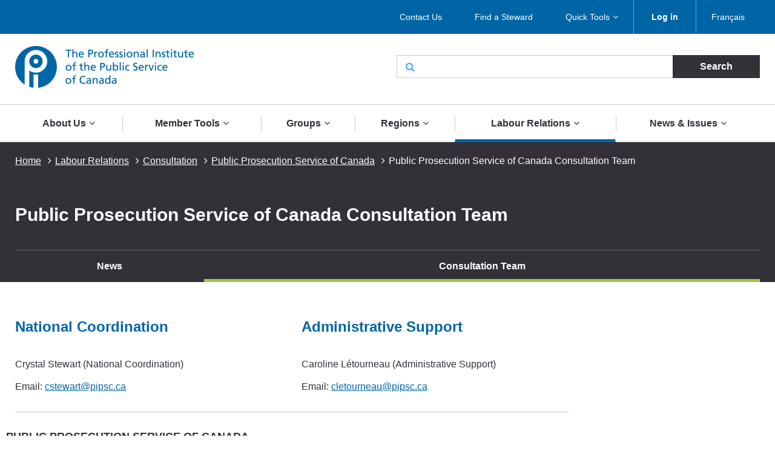

--- FILE ---
content_type: text/html; charset=UTF-8
request_url: https://pipsc.ca/labour-relations/consultation/ppsc/executive
body_size: 10513
content:
 <!DOCTYPE html>
<html lang="en" dir="ltr" prefix="content: http://purl.org/rss/1.0/modules/content/  dc: http://purl.org/dc/terms/  foaf: http://xmlns.com/foaf/0.1/  og: http://ogp.me/ns#  rdfs: http://www.w3.org/2000/01/rdf-schema#  schema: http://schema.org/  sioc: http://rdfs.org/sioc/ns#  sioct: http://rdfs.org/sioc/types#  skos: http://www.w3.org/2004/02/skos/core#  xsd: http://www.w3.org/2001/XMLSchema# ">
  <meta charset="utf-8" />
<script>(function(i,s,o,g,r,a,m){i["GoogleAnalyticsObject"]=r;i[r]=i[r]||function(){(i[r].q=i[r].q||[]).push(arguments)},i[r].l=1*new Date();a=s.createElement(o),m=s.getElementsByTagName(o)[0];a.async=1;a.src=g;m.parentNode.insertBefore(a,m)})(window,document,"script","/sites/default/files/google_analytics/analytics.js?t5d6oc","ga");ga("create", "UA-19576515-5", {"cookieDomain":"auto"});ga("send", "pageview");</script>
<meta property="og:site_name" content="The Professional Institute of the Public Service of Canada" />
<meta property="og:type" content="article" />
<meta property="og:url" content="https://pipsc.ca/labour-relations/consultation/ppsc/executive" />
<meta property="og:title" content="Public Prosecution Service of Canada Consultation Team" />
<meta property="og:image" content="http://www.pipsc.ca/sites/default/files/Icons/pipsc.jpg" />
<meta property="og:image:type" content="image/jpeg" />
<meta name="MobileOptimized" content="width" />
<meta name="HandheldFriendly" content="true" />
<meta name="viewport" content="width=device-width, initial-scale=1.0" />
<link rel="shortcut icon" href="/themes/roots/favicon.ico" type="image/vnd.microsoft.icon" />
<link rel="alternate" hreflang="en" href="https://pipsc.ca/labour-relations/consultation/ppsc/executive" />
<link rel="alternate" hreflang="fr" href="https://pipsc.ca/fr/relations-de-travail/consultation/sppc/executif" />
<link rel="canonical" href="https://pipsc.ca/labour-relations/consultation/ppsc/executive" />
<link rel="shortlink" href="https://pipsc.ca/node/1900" />
<link rel="revision" href="https://pipsc.ca/labour-relations/consultation/ppsc/executive" />

    <meta http-equiv="X-UA-Compatible" content="IE=edge">
    <title>Public Prosecution Service of Canada Consultation Team | The Professional Institute of the Public Service of Canada</title>
	
	<script src="//assets.adobedtm.com/175f7caa2b90/95384e614560/launch-936e0dc413ee.min.js" async></script>

    <link rel="apple-touch-icon" sizes="57x57" href="/themes/roots/assets/icons/apple-icon-57x57.png">
    <link rel="apple-touch-icon" sizes="60x60" href="/themes/roots/assets/icons/apple-icon-60x60.png">
    <link rel="apple-touch-icon" sizes="72x72" href="/themes/roots/assets/icons/apple-icon-72x72.png">
    <link rel="apple-touch-icon" sizes="76x76" href="/themes/roots/assets/icons/apple-icon-76x76.png">
    <link rel="apple-touch-icon" sizes="114x114" href="/themes/roots/assets/icons/apple-icon-114x114.png">
    <link rel="apple-touch-icon" sizes="120x120" href="/themes/roots/assets/icons/apple-icon-120x120.png">
    <link rel="apple-touch-icon" sizes="144x144" href="/themes/roots/assets/icons/apple-icon-144x144.png">
    <link rel="apple-touch-icon" sizes="152x152" href="/themes/roots/assets/icons/apple-icon-152x152.png">
    <link rel="apple-touch-icon" sizes="180x180" href="/themes/roots/assets/icons/apple-icon-180x180.png">
    <link rel="icon" type="image/png" href="/themes/roots/assets/icons/favicon-32x32.png" sizes="32x32">
    <link rel="icon" type="image/png" href="/themes/roots/assets/icons/android-icon-192x192.png" sizes="192x192">
    <link rel="icon" type="image/png" href="/themes/roots/assets/icons/favicon-96x96.png" sizes="96x96">
    <link rel="icon" type="image/png" href="/themes/roots/assets/icons/favicon-16x16.png" sizes="16x16">
    <link rel="manifest" href="/themes/roots/assets/icons/manifest.json">

    <link rel="stylesheet" media="all" href="/sites/default/files/css/css_cK3Vii5Cm6QPVfJ_QKjWBasbbsjydvDli2_bZNa8hYM.css" />
<link rel="stylesheet" media="all" href="/webform/css/feedback_in_this_webpage_?t5d6oc" />
<link rel="stylesheet" media="all" href="/sites/default/files/css/css_7bsBkQNOorxP6Nj9z7JC6gyQYA2NXn0SyOmeXb4sN7c.css" />

    
<!--[if lte IE 8]>
<script src="/sites/default/files/js/js_VtafjXmRvoUgAzqzYTA3Wrjkx9wcWhjP0G4ZnnqRamA.js"></script>
<![endif]-->
<script src="/core/assets/vendor/modernizr/modernizr.min.js?v=3.3.1"></script>

  </head>
        <body   class="page-labour-relations-consultation-ppsc-executive section-labour-relations with-subnav no-sidebar">
    
    <a class="skip-link" href="#main-content">Skip to main content</a>
      <div class="dialog-off-canvas-main-canvas" data-off-canvas-main-canvas>
    <header class="header">
  <div class="desktop">
    <nav class="nav nav_utility bar">
        <div>
            
  <p class="visually-hidden">Utility Menu</p>
  

        

<div class="centered-content">
  <ul class="menu menu_utility">
                                                        <li >

                              <a href="/about/contact-us" >Contact Us</a>
              

                          </li>
                                  <li >

                              <a href="/labour-relations/stewards/stewards-list" >Find a Steward</a>
              

                          </li>
                                  <li  class='has-submenu' >

                              <a href="/member-tools/application"  class='drawer-toggle' >Quick Tools</a>
              

                              <ul class="submenu drawer" aria-expanded='false'>
                                                                    <li >

                              <a href="/member-tools/change-of-address">
                                                          <i class="fa fa-credit-card" aria-hidden='true'></i>
                                    <span data-attach-icon="angle-right">Update your Address</span>
                </a>
              

                          </li>
                                  <li >

                              <a href="https://mail.google.com/">
                                                          <i class="fa fa-envelope-o" aria-hidden='true'></i>
                                    <span data-attach-icon="angle-right">Access your PIPSC Email</span>
                </a>
              

                          </li>
                                  <li >

                              <a href="/news-issues/calendar-activities">
                                                          <i class="fa fa-calendar-check-o" aria-hidden='true'></i>
                                    <span data-attach-icon="angle-right">Calendar of Activities</span>
                </a>
              

                          </li>
                                  <li >

                              <a href="/member-tools/application">
                                                          <i class="fa fa-file-text-o" aria-hidden='true'></i>
                                    <span data-attach-icon="angle-right">Membership Application Form</span>
                </a>
              

                          </li>
                                  <li >

                              <a href="https://pipsc.ca/member-tools/meetings-travel-expense/expense">
                                    <span data-attach-icon="angle-right">Submit expenses</span>
                </a>
              

                          </li>
                        
                </ul>
                          </li>
                        
      
          <li><a href="/member-login"><strong>Log in</strong></a></li>
        <li><div>
  
    
      <ul class="links"><li><a href="/fr/relations-de-travail/consultation/sppc/executif" class="language-link" hreflang="fr" data-drupal-link-system-path="node/1900">Français</a></li></ul>
  </div>
</li>
  </ul>
</div>

  </div>


    </nav>
    <div class="header_main centered-content">
      <div class="row">
        <div class="col_md-6">
                                <a href="/">
                    <img src="/themes/roots/assets/images/pipsc-logo-en.png" alt="The Professional Institute of the Public Service of Canada"></a>
                  </div>
        <div class="col_md-6">
                                          <form class="form_search form_inline-submit" action="/search">
            <div class="form-group">
              <i class="fa fa-search" aria-hidden="true"></i>
              <label class="form-label webaim-hidden" for="search">Search</label>
              <input type="text" class="form-input" id="search" name="keywords">
              <input type="submit" value="Search" class="btn btn_neutral">
            </div>
          </form>
        </div>
      </div>
    </div>
    <nav class="nav nav_main">
        <div>
            
  <p class="visually-hidden">Main navigation</p>
  

        
<div class="centered-content nav_main-wrapper">
                <ul class="menu menu_main nav-menu">
    
                            <li class="has-submenu nav-item">
                <a href="/about">About Us</a>
        <div class="submenu sub-nav">
          <div class="centered-content">
            <div class="row">
              <div class="col_md-3">
                <ul class="sub-nav-group">
                                                  <li>
                    <a href="/about">Who We Are</a>
                  </li>
                                                                      <li>
                    <a href="/about/what-pipsc-does-for-you">What PIPSC Does For You</a>
                  </li>
                                                                      <li>
                    <a href="/about/contact-us">Contact Us</a>
                  </li>
                                                                      <li>
                    <a href="/about/governance">Governance of the Institute</a>
                  </li>
                                                        </ul>
                    </div>
                    <div class="col_md-3">
                    <ul class="sub-nav-group">
                                                    <li>
                    <a href="/about/office-of-the-president">Office of the President</a>
                  </li>
                                                                      <li>
                    <a href="/about/our-purpose-mandate-values-and-strategy">Our Purpose, Mandate, Values and Strategy</a>
                  </li>
                                                                      <li>
                    <a href="/about/legacy-foundation">Legacy Foundation</a>
                  </li>
                                                                      <li>
                    <a href="https://pipsc.ca/about/legacy-foundation/scholarships">Scholarship Program</a>
                  </li>
                                                        </ul>
                    </div>
                    <div class="col_md-3">
                    <ul class="sub-nav-group">
                                                    <li>
                    <a href="/employment-opportunities">Employment Opportunities</a>
                  </li>
                                                                      <li>
                    <a href="/about/awards">Institute Awards</a>
                  </li>
                                                                      <li>
                    <a href="/about/unionize">Unionize with PIPSC</a>
                  </li>
                                                                      <li>
                    <a href="/news-issues/pipsc-members-are-here-you">PIPSC members are here for you</a>
                  </li>
                                                                    </ul>
              </div>
                              <div class="col_md-3">
                  <p class="text-align-center"><img alt="" src="https://pipsc.ca/sites/default/files/governance/1pixel.png" /><br />
<a href="/about/office-of-the-president"> </a></p>

                </div>
                          </div>
          </div>
        </div>
      
            </li>
                            <li class="has-submenu nav-item">
                <a href="/member-tools">Member Tools</a>
        <div class="submenu sub-nav">
          <div class="centered-content">
            <div class="row">
              <div class="col_md-3">
                <ul class="sub-nav-group">
                                                  <li>
                    <a href="/member-tools/welcome-to-professional-institute-public-service-canada-pipsc">New Member Guide</a>
                  </li>
                                                                      <li>
                    <a href="https://www.pipsc.ca/member-tools/application">How to Become a Member</a>
                  </li>
                                                                      <li>
                    <a href="/member-tools/find-your-membership-number">Find your Membership Number</a>
                  </li>
                                                                      <li>
                    <a href="https://www.pipsc.ca/member-tools/change-of-address">Change of Address</a>
                  </li>
                                                                      <li>
                    <a href="/member-tools/are-you-retiring-near-future">Are you Retiring in the Near Future?</a>
                  </li>
                                                                      <li>
                    <a href="/member-tools/member-benefits">ServicePlus - Member Benefits</a>
                  </li>
                                                                      <li>
                    <a href="/member-tools/email">Create a PIPSC E-mail Address</a>
                  </li>
                                                                      <li>
                    <a href="https://mail.google.com/">Access your PIPSC Email</a>
                  </li>
                                                        </ul>
                    </div>
                    <div class="col_md-3">
                    <ul class="sub-nav-group">
                                                    <li>
                    <a href="/news-issues/calendar-activities">Calendar of Activities</a>
                  </li>
                                                                      <li>
                    <a href="http://www.pipsc.ca/labour-relations/stewards/stewards-list">Find a Steward</a>
                  </li>
                                                                      <li>
                    <a href="/member-tools/forms">Forms</a>
                  </li>
                                                                      <li>
                    <a href="http://www.pipsc.ca/labour-relations/stewards/steward-resources/grievance-process">Grievance Forms</a>
                  </li>
                                                                      <li>
                    <a href="/member-tools/education">Education</a>
                  </li>
                                                                      <li>
                    <a href="http://www.pipsc.ca/about/governance/elections-information">Elections Information</a>
                  </li>
                                                                      <li>
                    <a href="https://pipsc.ca/member-tools/better-together-toolkit">Better Together Toolkit</a>
                  </li>
                                                                      <li>
                    <a href="/member-tools/logos-and-visual-identity-guide">Logos and Visual Identity Guide</a>
                  </li>
                                                        </ul>
                    </div>
                    <div class="col_md-3">
                    <ul class="sub-nav-group">
                                                    <li>
                    <a href="http://www.pipsc.ca/labour-relations/stewards/pocket-guides">Pocket Guides</a>
                  </li>
                                                                      <li>
                    <a href="/member-tools/downloadable-calendar">2026-2027 Calendar</a>
                  </li>
                                                                      <li>
                    <a href="https://www.pipsc.ca/labour-relations/stewards/pocket-guides/mental-health-resource-guide#part5">Mental Health Resources</a>
                  </li>
                                                                      <li>
                    <a href="/about/governance/committees/itsp/itsp-corner">ITSP Corner</a>
                  </li>
                                                                      <li>
                    <a href="/member-tools/meetings-travel-expense">Meetings, Travel and Expense</a>
                  </li>
                                                                      <li>
                    <a href="/member-tools/e-store-closure">PIPSC eStore</a>
                  </li>
                                                                      <li>
                    <a href="/member-tools/text-from-pipsc">Did PIPSC text you?</a>
                  </li>
                                                                    </ul>
              </div>
                              <div class="col_md-3">
                  <p>The Institute is at your service and ready to help you at anytime. If you require guidance or assistance, please <a href="/about/contact-us">contact your nearest PIPSC office</a>.</p>

<p>If you have any questions regarding your membership, please contact <a href="mailto:membership@pipsc.ca">Membership and Administration</a></p>

                </div>
                          </div>
          </div>
        </div>
      
            </li>
                            <li class="has-submenu nav-item">
                <a href="/groups">Groups</a>
        <div class="submenu sub-nav">
          <div class="centered-content">
            <div class="row">
              <div class="col_md-3">
                <ul class="sub-nav-group">
                                                  <li>
                    <a href="/groups/afs">AFS Group </a>
                  </li>
                                                                      <li>
                    <a href="/groups/cp">CP Group</a>
                  </li>
                                                                      <li>
                    <a href="/groups/bcfnha">BCFNHA Group</a>
                  </li>
                                                                      <li>
                    <a href="/groups/ccc">CCC Group</a>
                  </li>
                                                                      <li>
                    <a href="/groups/cfia-in">CFIA-IN Group</a>
                  </li>
                                                                      <li>
                    <a href="/groups/cfia-sa">CFIA-S&amp;A Group</a>
                  </li>
                                                                      <li>
                    <a href="/groups/cfia-vm">CFIA-VM Group</a>
                  </li>
                                                                      <li>
                    <a href="/groups/cmh">CMH Group</a>
                  </li>
                                                                      <li>
                    <a href="/groups/cmn">CMN Group</a>
                  </li>
                                                                      <li>
                    <a href="/groups/crpeg">CRPEG Group</a>
                  </li>
                                                                      <li>
                    <a href="/groups/tourism">CTC Group</a>
                  </li>
                                                                      <li>
                    <a href="/groups/hoc">HoC Group</a>
                  </li>
                                                        </ul>
                    </div>
                    <div class="col_md-3">
                    <ul class="sub-nav-group">
                                                    <li>
                    <a href="/groups/cs">IT Group</a>
                  </li>
                                                                      <li>
                    <a href="/groups/nav">NAV CANADA Group</a>
                  </li>
                                                                      <li>
                    <a href="/groups/neb">NEB Group</a>
                  </li>
                                                                      <li>
                    <a href="/groups/nfb-pg">NFB Group</a>
                  </li>
                                                                      <li>
                    <a href="/groups/ngc">NGC Group</a>
                  </li>
                                                                      <li>
                    <a href="/groups/nr">NR Group</a>
                  </li>
                                                                      <li>
                    <a href="/groups/nrc-ro-rco">NRC-RO/RCO Group</a>
                  </li>
                                                                      <li>
                    <a href="/groups/nrc-is">NRC-IS Group</a>
                  </li>
                                                                      <li>
                    <a href="/groups/nrc-ls">NRC-LS Group</a>
                  </li>
                                                                      <li>
                    <a href="/groups/nrc-tr">NRC-TR Group</a>
                  </li>
                                                                      <li>
                    <a href="/groups/nureg">NUREG Group</a>
                  </li>
                                                                      <li>
                    <a href="/groups/osfi">OSFI Group</a>
                  </li>
                                                        </ul>
                    </div>
                    <div class="col_md-3">
                    <ul class="sub-nav-group">
                                                    <li>
                    <a href="/groups/re">RE Group</a>
                  </li>
                                                                      <li>
                    <a href="/groups/senate">SEN Group</a>
                  </li>
                                                                      <li>
                    <a href="/groups/sh">SH Group</a>
                  </li>
                                                                      <li>
                    <a href="/groups/sp">SP Group</a>
                  </li>
                                                                      <li>
                    <a href="/groups/uottawa">UOITP Group</a>
                  </li>
                                                                      <li>
                    <a href="/groups/wpeg">WPEG Group</a>
                  </li>
                                                                      <li>
                    <a href="/groups/wteg">WTEG Group</a>
                  </li>
                                                                      <li>
                    <a href="/groups/yhc">YHC Group</a>
                  </li>
                                                                      <li>
                    <a href="/groups/new-brunswick-groups">New Brunswick Groups</a>
                  </li>
                                                                      <li>
                    <a href="/groups/ontario-provincial-groups">Ontario Groups</a>
                  </li>
                                                                      <li>
                    <a href="/groups/manitoba-provincial-groups">Manitoba Groups</a>
                  </li>
                                                                    </ul>
              </div>
                              <div class="col_md-3">
                  <p>New Brunswick, Manitoba and Ontario Groups can be found under the provincial links</p>

<p>Institute Sub-Groups are listed under their respective Group page.</p>

<p><a href="/groups/rmg">Retired Members Guild</a></p>

<p><a href="/groups/rcmp">RCMP Civilian Members</a></p>

                </div>
                          </div>
          </div>
        </div>
      
            </li>
                            <li class="has-submenu nav-item">
                <a href="/regions">Regions</a>
        <div class="submenu sub-nav">
          <div class="centered-content">
            <div class="row">
              <div class="col_md-3">
                <ul class="sub-nav-group">
                                                  <li>
                    <a href="/regions/atlantic">Atlantic Region</a>
                  </li>
                                                                      <li>
                    <a href="/regions/bc-yukon">BC-Yukon Region</a>
                  </li>
                                                                      <li>
                    <a href="/regions/ncr">National Capital Region</a>
                  </li>
                                                        </ul>
                    </div>
                    <div class="col_md-3">
                    <ul class="sub-nav-group">
                                                    <li>
                    <a href="/regions/ontario">Ontario and Nunavut Region</a>
                  </li>
                                                                      <li>
                    <a href="/regions/prairie">Prairie/Northwest Territories Region</a>
                  </li>
                                                                      <li>
                    <a href="/regions/quebec"> Quebec Region</a>
                  </li>
                                                        </ul>
                    </div>
                    <div class="col_md-3">
                    <ul class="sub-nav-group">
                                                    <li>
                    <a href="/regions/offices">Regional Offices</a>
                  </li>
                                                                    </ul>
              </div>
                              <div class="col_md-3">
                  <p>Institute Branches are listed under their respective Region page.</p>

                </div>
                          </div>
          </div>
        </div>
      
            </li>
                            <li class="has-submenu nav-item active">
                <a href="/labour-relations">Labour Relations</a>
        <div class="submenu sub-nav">
          <div class="centered-content">
            <div class="row">
              <div class="col_md-3">
                <ul class="sub-nav-group">
                                                  <li>
                    <a href="/labour-relations/collective-bargaining">Ready to fight</a>
                  </li>
                                                                      <li>
                    <a href="/labour-relations/pension-benefits">Pensions and Benefits</a>
                  </li>
                                                                      <li>
                    <a href="/bargaining-all-guides-integrating-gender-inclusive-language-in-collective-agreements">Bargaining for All: Guides for Integrating Gender-Inclusive Language in Collective Agreements</a>
                  </li>
                                                        </ul>
                    </div>
                    <div class="col_md-3">
                    <ul class="sub-nav-group">
                                                    <li>
                    <a href="/labour-relations/care-leave">Care Leave</a>
                  </li>
                                                                      <li>
                    <a href="/labour-relations/stewards">Stewards</a>
                  </li>
                                                                      <li class="active">
                    <a href="/labour-relations/consultation">Consultation</a>
                  </li>
                                                        </ul>
                    </div>
                    <div class="col_md-3">
                    <ul class="sub-nav-group">
                                                    <li>
                    <a href="/labour-relations/classification">Classification</a>
                  </li>
                                                                      <li>
                    <a href="/news-issues/pay-equity">Pay Equity</a>
                  </li>
                                                                    </ul>
              </div>
                              <div class="col_md-3">
                  <p>Your Collective Agreement can be found on your <a href="/groups">Group page</a></p>

                </div>
                          </div>
          </div>
        </div>
      
            </li>
                            <li class="has-submenu nav-item">
                <a href="/news-issues">News &amp; Issues</a>
        <div class="submenu sub-nav">
          <div class="centered-content">
            <div class="row">
              <div class="col_md-3">
                <ul class="sub-nav-group">
                                                  <li>
                    <a href="/news-issues/calendar-activities">Calendar of Activities</a>
                  </li>
                                                                      <li>
                    <a href="/news-issues/press-releases">Press Releases</a>
                  </li>
                                                                      <li>
                    <a href="/news-issues/announcements">Announcements</a>
                  </li>
                                                                      <li>
                    <a href="/news-issues/outsourcing">Outsourcing</a>
                  </li>
                                                        </ul>
                    </div>
                    <div class="col_md-3">
                    <ul class="sub-nav-group">
                                                    <li>
                    <a href="/news-issues/tax-fairness">Tax Fairness</a>
                  </li>
                                                                      <li>
                    <a href="/news-issues/phoenix-pay-system">Phoenix Pay System</a>
                  </li>
                                                                      <li>
                    <a href="/news-issues/defending-public-science">Defending Public Science</a>
                  </li>
                                                                      <li>
                    <a href="/news-issues/understanding-work-force-adjustment">Understanding work force adjustment</a>
                  </li>
                                                        </ul>
                    </div>
                    <div class="col_md-3">
                    <ul class="sub-nav-group">
                                                    <li>
                    <a href="/news-issues/human-rights-and-diversity">Human Rights and Diversity</a>
                  </li>
                                                                      <li>
                    <a href="/news-issues/return-to-workplace">Return to workplaces</a>
                  </li>
                                                                      <li>
                    <a href="/northern-nurses">Standing up for Northern Nurses</a>
                  </li>
                                                                      <li>
                    <a href="/news-issues/artificial-intelligence">Artificial Intelligence</a>
                  </li>
                                                                    </ul>
              </div>
                              <div class="col_md-3">
                  <p class="text-align-center"><a href="https://pipsc.ca/news-issues/phoenix-pay-system">Phoenix Pay System</a></p>

                </div>
                          </div>
          </div>
        </div>
      
            </li>
    
    </ul>
  
</div>


  </div>


    </nav>
  </div>

  <div class="header_mobile mobile">
    <div class="header_mobile-bar">
                    <a href="/" class="brand">
            <img src="/themes/roots/assets/images/pipsc-logo-alt.png" alt="The Professional Institute of the Public Service of Canada"></a>
            <nav class="nav_mobile">
        <ul class="menu menu_mobile">

          <li><div>
  
    
      <ul class="links"><li><a href="/fr/relations-de-travail/consultation/sppc/executif" class="language-link" hreflang="fr" data-drupal-link-system-path="node/1900">Français</a></li></ul>
  </div>
</li>
          <li><button class="btn btn_mobile-toggle drawer-toggle"><i class="fa fa-bars" aria-hidden="true"></i> Menu</button></li>
        </ul>
      </nav>
    </div>

    <div class="mobile-menu drawer">
                <div class="text-centered">
                      <a href="/member-login"><strong>Log in</strong></a>
                     </div>
             
      <form class="form_search form_inline-submit" action="/search">
        <div class="form-group">
          <label class="form-label webaim-hidden" for="search-mobile">Search</label>
          <input type="text" class="form-input" id="search-mobile" name="keywords">
          <input type="submit" value="Search" class="btn btn_neutral">
        </div>
      </form>
      <nav class="nav nav_mobile-utility">
          <div>
            
  <p class="visually-hidden">Utility Menu</p>
  

        
        <ul class="menu menu_mobile-utility">
                <li>
              <a href="/about/contact-us" title="" id="" name="" rel="" style="" target="" accesskey="" data-drupal-link-system-path="node/20">Contact Us</a>
              </li>
                <li>
              <a href="/labour-relations/stewards/stewards-list" title="" id="" name="" rel="" style="" target="" accesskey="" data-drupal-link-system-path="node/66">Find a Steward</a>
              </li>
                <li>
              <a href="/member-tools/application" title="" id="" name="" rel="" style="" target="" accesskey="" data-drupal-link-system-path="node/4">Quick Tools</a>
              </li>
        </ul>
  


  </div>


      </nav>
      <nav class="nav nav_mobile-main">
          <div>
            
  <p class="visually-hidden">Main navigation</p>
  

        
              <ul class="menu menu_mobile-main">
    
                            <li class="has-submenu">
                <div class="menu-controls">
          <a href="/about" title="" id="" name="" rel="" style="" target="" accesskey="" data-drupal-link-system-path="node/78">About Us</a>
          <button class="btn btn_toggle drawer-toggle">
            <i class="fa fa-angle-down" aria-hidden="true" title="Expand About Us"></i>
            <span class="webaim-hidden">Expand About Us</span>
            <i class="fa fa-angle-up" aria-hidden="true" title="Collapse About Us"></i>
            <span class="webaim-hidden">Collapse About Us</span>
          </button>
        </div>
        <div class="submenu drawer">
          <ul>
                                      <li>
                <a href="/about">Who We Are</a>
              </li>
                          <li>
                <a href="/about/what-pipsc-does-for-you">What PIPSC Does For You</a>
              </li>
                          <li>
                <a href="/about/contact-us">Contact Us</a>
              </li>
                          <li>
                <a href="/about/governance">Governance of the Institute</a>
              </li>
                          <li>
                <a href="/about/office-of-the-president">Office of the President</a>
              </li>
                          <li>
                <a href="/about/our-purpose-mandate-values-and-strategy">Our Purpose, Mandate, Values and Strategy</a>
              </li>
                          <li>
                <a href="/about/legacy-foundation">Legacy Foundation</a>
              </li>
                          <li>
                <a href="https://pipsc.ca/about/legacy-foundation/scholarships">Scholarship Program</a>
              </li>
                          <li>
                <a href="/employment-opportunities">Employment Opportunities</a>
              </li>
                          <li>
                <a href="/about/awards">Institute Awards</a>
              </li>
                          <li>
                <a href="/about/unionize">Unionize with PIPSC</a>
              </li>
                          <li>
                <a href="/news-issues/pipsc-members-are-here-you">PIPSC members are here for you</a>
              </li>
                      </ul>
                  </div>
      
            </li>
                            <li class="has-submenu">
                <div class="menu-controls">
          <a href="/member-tools" title="" id="" name="" rel="" style="" target="" accesskey="" data-drupal-link-system-path="node/100">Member Tools</a>
          <button class="btn btn_toggle drawer-toggle">
            <i class="fa fa-angle-down" aria-hidden="true" title="Expand About Us"></i>
            <span class="webaim-hidden">Expand About Us</span>
            <i class="fa fa-angle-up" aria-hidden="true" title="Collapse About Us"></i>
            <span class="webaim-hidden">Collapse About Us</span>
          </button>
        </div>
        <div class="submenu drawer">
          <ul>
                                      <li>
                <a href="/member-tools/welcome-to-professional-institute-public-service-canada-pipsc">New Member Guide</a>
              </li>
                          <li>
                <a href="https://www.pipsc.ca/member-tools/application">How to Become a Member</a>
              </li>
                          <li>
                <a href="/member-tools/find-your-membership-number">Find your Membership Number</a>
              </li>
                          <li>
                <a href="https://www.pipsc.ca/member-tools/change-of-address">Change of Address</a>
              </li>
                          <li>
                <a href="/member-tools/are-you-retiring-near-future">Are you Retiring in the Near Future?</a>
              </li>
                          <li>
                <a href="/member-tools/member-benefits">ServicePlus - Member Benefits</a>
              </li>
                          <li>
                <a href="/member-tools/email">Create a PIPSC E-mail Address</a>
              </li>
                          <li>
                <a href="https://mail.google.com/">Access your PIPSC Email</a>
              </li>
                          <li>
                <a href="/news-issues/calendar-activities">Calendar of Activities</a>
              </li>
                          <li>
                <a href="http://www.pipsc.ca/labour-relations/stewards/stewards-list">Find a Steward</a>
              </li>
                          <li>
                <a href="/member-tools/forms">Forms</a>
              </li>
                          <li>
                <a href="http://www.pipsc.ca/labour-relations/stewards/steward-resources/grievance-process">Grievance Forms</a>
              </li>
                          <li>
                <a href="/member-tools/education">Education</a>
              </li>
                          <li>
                <a href="http://www.pipsc.ca/about/governance/elections-information">Elections Information</a>
              </li>
                          <li>
                <a href="https://pipsc.ca/member-tools/better-together-toolkit">Better Together Toolkit</a>
              </li>
                          <li>
                <a href="/member-tools/logos-and-visual-identity-guide">Logos and Visual Identity Guide</a>
              </li>
                          <li>
                <a href="http://www.pipsc.ca/labour-relations/stewards/pocket-guides">Pocket Guides</a>
              </li>
                          <li>
                <a href="/member-tools/downloadable-calendar">2026-2027 Calendar</a>
              </li>
                          <li>
                <a href="https://www.pipsc.ca/labour-relations/stewards/pocket-guides/mental-health-resource-guide#part5">Mental Health Resources</a>
              </li>
                          <li>
                <a href="/about/governance/committees/itsp/itsp-corner">ITSP Corner</a>
              </li>
                          <li>
                <a href="/member-tools/meetings-travel-expense">Meetings, Travel and Expense</a>
              </li>
                          <li>
                <a href="/member-tools/e-store-closure">PIPSC eStore</a>
              </li>
                          <li>
                <a href="/member-tools/text-from-pipsc">Did PIPSC text you?</a>
              </li>
                      </ul>
                  </div>
      
            </li>
                            <li class="has-submenu">
                <div class="menu-controls">
          <a href="/groups" title="" id="" name="" rel="" style="" target="" accesskey="" data-drupal-link-system-path="node/102">Groups</a>
          <button class="btn btn_toggle drawer-toggle">
            <i class="fa fa-angle-down" aria-hidden="true" title="Expand About Us"></i>
            <span class="webaim-hidden">Expand About Us</span>
            <i class="fa fa-angle-up" aria-hidden="true" title="Collapse About Us"></i>
            <span class="webaim-hidden">Collapse About Us</span>
          </button>
        </div>
        <div class="submenu drawer">
          <ul>
                                      <li>
                <a href="/groups/afs">AFS Group </a>
              </li>
                          <li>
                <a href="/groups/cp">CP Group</a>
              </li>
                          <li>
                <a href="/groups/bcfnha">BCFNHA Group</a>
              </li>
                          <li>
                <a href="/groups/ccc">CCC Group</a>
              </li>
                          <li>
                <a href="/groups/cfia-in">CFIA-IN Group</a>
              </li>
                          <li>
                <a href="/groups/cfia-sa">CFIA-S&amp;A Group</a>
              </li>
                          <li>
                <a href="/groups/cfia-vm">CFIA-VM Group</a>
              </li>
                          <li>
                <a href="/groups/cmh">CMH Group</a>
              </li>
                          <li>
                <a href="/groups/cmn">CMN Group</a>
              </li>
                          <li>
                <a href="/groups/crpeg">CRPEG Group</a>
              </li>
                          <li>
                <a href="/groups/tourism">CTC Group</a>
              </li>
                          <li>
                <a href="/groups/hoc">HoC Group</a>
              </li>
                          <li>
                <a href="/groups/cs">IT Group</a>
              </li>
                          <li>
                <a href="/groups/nav">NAV CANADA Group</a>
              </li>
                          <li>
                <a href="/groups/neb">NEB Group</a>
              </li>
                          <li>
                <a href="/groups/nfb-pg">NFB Group</a>
              </li>
                          <li>
                <a href="/groups/ngc">NGC Group</a>
              </li>
                          <li>
                <a href="/groups/nr">NR Group</a>
              </li>
                          <li>
                <a href="/groups/nrc-ro-rco">NRC-RO/RCO Group</a>
              </li>
                          <li>
                <a href="/groups/nrc-is">NRC-IS Group</a>
              </li>
                          <li>
                <a href="/groups/nrc-ls">NRC-LS Group</a>
              </li>
                          <li>
                <a href="/groups/nrc-tr">NRC-TR Group</a>
              </li>
                          <li>
                <a href="/groups/nureg">NUREG Group</a>
              </li>
                          <li>
                <a href="/groups/osfi">OSFI Group</a>
              </li>
                          <li>
                <a href="/groups/re">RE Group</a>
              </li>
                          <li>
                <a href="/groups/senate">SEN Group</a>
              </li>
                          <li>
                <a href="/groups/sh">SH Group</a>
              </li>
                          <li>
                <a href="/groups/sp">SP Group</a>
              </li>
                          <li>
                <a href="/groups/uottawa">UOITP Group</a>
              </li>
                          <li>
                <a href="/groups/wpeg">WPEG Group</a>
              </li>
                          <li>
                <a href="/groups/wteg">WTEG Group</a>
              </li>
                          <li>
                <a href="/groups/yhc">YHC Group</a>
              </li>
                          <li>
                <a href="/groups/new-brunswick-groups">New Brunswick Groups</a>
              </li>
                          <li>
                <a href="/groups/ontario-provincial-groups">Ontario Groups</a>
              </li>
                          <li>
                <a href="/groups/manitoba-provincial-groups">Manitoba Groups</a>
              </li>
                      </ul>
                  </div>
      
            </li>
                            <li class="has-submenu">
                <div class="menu-controls">
          <a href="/regions" title="" id="" name="" rel="" style="" target="" accesskey="" data-drupal-link-system-path="node/103">Regions</a>
          <button class="btn btn_toggle drawer-toggle">
            <i class="fa fa-angle-down" aria-hidden="true" title="Expand About Us"></i>
            <span class="webaim-hidden">Expand About Us</span>
            <i class="fa fa-angle-up" aria-hidden="true" title="Collapse About Us"></i>
            <span class="webaim-hidden">Collapse About Us</span>
          </button>
        </div>
        <div class="submenu drawer">
          <ul>
                                      <li>
                <a href="/regions/atlantic">Atlantic Region</a>
              </li>
                          <li>
                <a href="/regions/bc-yukon">BC-Yukon Region</a>
              </li>
                          <li>
                <a href="/regions/ncr">National Capital Region</a>
              </li>
                          <li>
                <a href="/regions/ontario">Ontario and Nunavut Region</a>
              </li>
                          <li>
                <a href="/regions/prairie">Prairie/Northwest Territories Region</a>
              </li>
                          <li>
                <a href="/regions/quebec"> Quebec Region</a>
              </li>
                          <li>
                <a href="/regions/offices">Regional Offices</a>
              </li>
                      </ul>
                  </div>
      
            </li>
                            <li class="has-submenu active">
                <div class="menu-controls">
          <a href="/labour-relations" title="" id="" name="" rel="" style="" target="" accesskey="" data-drupal-link-system-path="node/101">Labour Relations</a>
          <button class="btn btn_toggle drawer-toggle">
            <i class="fa fa-angle-down" aria-hidden="true" title="Expand About Us"></i>
            <span class="webaim-hidden">Expand About Us</span>
            <i class="fa fa-angle-up" aria-hidden="true" title="Collapse About Us"></i>
            <span class="webaim-hidden">Collapse About Us</span>
          </button>
        </div>
        <div class="submenu drawer">
          <ul>
                                      <li>
                <a href="/labour-relations/collective-bargaining">Ready to fight</a>
              </li>
                          <li>
                <a href="/labour-relations/pension-benefits">Pensions and Benefits</a>
              </li>
                          <li>
                <a href="/bargaining-all-guides-integrating-gender-inclusive-language-in-collective-agreements">Bargaining for All: Guides for Integrating Gender-Inclusive Language in Collective Agreements</a>
              </li>
                          <li>
                <a href="/labour-relations/care-leave">Care Leave</a>
              </li>
                          <li>
                <a href="/labour-relations/stewards">Stewards</a>
              </li>
                          <li class="active">
                <a href="/labour-relations/consultation">Consultation</a>
              </li>
                          <li>
                <a href="/labour-relations/classification">Classification</a>
              </li>
                          <li>
                <a href="/news-issues/pay-equity">Pay Equity</a>
              </li>
                      </ul>
                  </div>
      
            </li>
                            <li class="has-submenu">
                <div class="menu-controls">
          <a href="/news-issues" title="" id="" name="" rel="" style="" target="" accesskey="" data-drupal-link-system-path="node/104">News &amp; Issues</a>
          <button class="btn btn_toggle drawer-toggle">
            <i class="fa fa-angle-down" aria-hidden="true" title="Expand About Us"></i>
            <span class="webaim-hidden">Expand About Us</span>
            <i class="fa fa-angle-up" aria-hidden="true" title="Collapse About Us"></i>
            <span class="webaim-hidden">Collapse About Us</span>
          </button>
        </div>
        <div class="submenu drawer">
          <ul>
                                      <li>
                <a href="/news-issues/calendar-activities">Calendar of Activities</a>
              </li>
                          <li>
                <a href="/news-issues/press-releases">Press Releases</a>
              </li>
                          <li>
                <a href="/news-issues/announcements">Announcements</a>
              </li>
                          <li>
                <a href="/news-issues/outsourcing">Outsourcing</a>
              </li>
                          <li>
                <a href="/news-issues/tax-fairness">Tax Fairness</a>
              </li>
                          <li>
                <a href="/news-issues/phoenix-pay-system">Phoenix Pay System</a>
              </li>
                          <li>
                <a href="/news-issues/defending-public-science">Defending Public Science</a>
              </li>
                          <li>
                <a href="/news-issues/understanding-work-force-adjustment">Understanding work force adjustment</a>
              </li>
                          <li>
                <a href="/news-issues/human-rights-and-diversity">Human Rights and Diversity</a>
              </li>
                          <li>
                <a href="/news-issues/return-to-workplace">Return to workplaces</a>
              </li>
                          <li>
                <a href="/northern-nurses">Standing up for Northern Nurses</a>
              </li>
                          <li>
                <a href="/news-issues/artificial-intelligence">Artificial Intelligence</a>
              </li>
                      </ul>
                  </div>
      
            </li>
    
    </ul>
  


  </div>


      </nav>
      <nav class="nav nav_footer-mobile">
          <div>
            
  <p class="visually-hidden">Footer</p>
  

        
        <ul class="menu menu_footer-mobile">
                <li>
              <a href="/about/contact-us" data-drupal-link-system-path="node/20">Contact Us</a>
              </li>
                <li>
              <a href="/about/contact-us/ask-us" title="" id="" name="" rel="" style="" target="" accesskey="" data-drupal-link-system-path="node/5">Ask Us Online</a>
              </li>
                <li>
              <a href="/regions/offices" title="" id="" name="" rel="" style="" target="" accesskey="" data-drupal-link-system-path="node/1751">Regional Offices</a>
              </li>
                <li>
              <a href="/about/office-of-the-president" title="" id="" name="" rel="" style="" target="" accesskey="" data-drupal-link-system-path="node/37">Office of the President</a>
              </li>
                <li>
              <a href="/labour-relations/stewards" title="" id="" name="" rel="" style="" target="" accesskey="" data-drupal-link-system-path="node/25">Steward Information</a>
              </li>
                <li>
              <a href="https://pipsc.ca/about/governance/policies-2019" title="" id="" name="" rel="" style="" target="" accesskey="">Policies</a>
              </li>
                <li>
              <a href="https://drive.google.com/file/d/1xbJWFAcAHATMdBcRqmDzZduCE79fNVCy/view" title="" id="" name="" rel="" style="" target="" accesskey="">Bylaws</a>
              </li>
                <li>
              <a href="https://pipsc.ca/news-issues/press-releases" title="" id="" name="" rel="" style="" target="" accesskey="">Media Centre and Press Releases</a>
              </li>
        </ul>
  


  </div>


      </nav>
      <nav class="nav nav_footer-utility-mobile">
        <ul class="menu menu_social">
          <li><a href="http://twitter.com/PIPSC_IPFPC"><i class="fa fa-twitter" aria-hidden="true" title="follow us on twitter"></i><span class="webaim-hidden">follow us on twitter</span></a></li>
          <li><a href="http://www.facebook.com/pages/PIPSC-IPFPC/396834117052072"><i class="fa fa-facebook" aria-hidden="true" title="follow us on facebook"></i><span class="webaim-hidden">follow us on facebook</span></a></li>
          <li><a href="http://www.youtube.com/user/PIPSCOMM/videos"><i class="fa fa-youtube-play" aria-hidden="true" title="follow us on youtube"></i><span class="webaim-hidden">follow us on youtube</span></a></li>
        </ul>
          <div>
            
  <p class="visually-hidden">Utility Footer</p>
  

        
        <ul class="menu menu_footer-utility-mobile">
                <li>
              <a href="/about/governance/policies/accessibility" title="" id="" name="" rel="" style="" target="" accesskey="" data-drupal-link-system-path="node/59">Accessibility Policy</a>
              </li>
                <li>
              <a href="/about/governance/policies/privacy" title="" id="" name="" rel="" style="" target="" accesskey="" data-drupal-link-system-path="node/91">Privacy Policy</a>
              </li>
                <li>
              <a href="/legal-disclaimer" title="" id="" name="" rel="" style="" target="" accesskey="" data-drupal-link-system-path="node/122">Disclaimer</a>
              </li>
                <li>
              <a href="/about/contact-us/ask-us" title="" id="" name="" rel="" style="" target="" accesskey="" data-drupal-link-system-path="node/5">Frequently Asked Questions</a>
              </li>
                <li>
              <a href="/sitemap" title="" id="" name="" rel="" style="" target="" accesskey="" data-drupal-link-system-path="node/123">Site Map</a>
              </li>
        </ul>
  


  </div>


      </nav>
    </div>
  </div>
</header>

<main id="main-content">

  <div class="banner banner_account-centre no-padding">
    <div class="centered-content">
      <nav class="nav nav_breadcrumbs desktop">
          <div id="block-roots-breadcrumbs">
  
    
        <ul class='menu menu_breadcrumbs'>
      <li>
              <a href="/">Home</a>
                  <i class="fa fa-angle-right" aria-hidden="true"></i>
          </li>
      <li>
              <a href="/labour-relations">Labour Relations</a>
                  <i class="fa fa-angle-right" aria-hidden="true"></i>
          </li>
      <li>
              <a href="/labour-relations/consultation">Consultation</a>
                  <i class="fa fa-angle-right" aria-hidden="true"></i>
          </li>
      <li>
              <a href="/labour-relations/consultation/ppsc">Public Prosecution Service of Canada</a>
                  <i class="fa fa-angle-right" aria-hidden="true"></i>
          </li>
      <li>
              Public Prosecution Service of Canada Consultation Team
                </li>
    </ul>

  </div>


      </nav>
            <h1 class="inline"><span>Public Prosecution Service of Canada Consultation Team</span>
</h1>
                <div>
            
  <p class="visually-hidden">Consultation Teams Menu</p>
  

        

              <ul class="menu menu_banner">
    
                  <li>
          <a href="/labour-relations/consultation/ppsc" title="" id="" name="" rel="" style="" target="" accesskey="" data-drupal-link-system-path="node/1899">News</a>
      
            </li>
                  <li class="active">
          <a href="/labour-relations/consultation/ppsc/executive" data-drupal-link-system-path="node/1900" class="is-active">Consultation Team</a>
      
            </li>
    
    </ul>
  


  </div>


          </div>
  </div>

  <div class="centered-content">

    <div class="row">

      
                        <div class="content col_md-9">
        <section id="page-content">
            <div data-drupal-messages-fallback class="hidden"></div><div class="views-element-container" id="block-views-block-system-notices-block-1">
  
    
      <div class="system-notice js-view-dom-id-0c40769e753e5d9fbda1c5f18f6b441366ef70f3acec8933b15e890f6e6f4745">
  
  
  

  
  
  

    

  
  

  
  
</div>


  </div>
<div id="block-roots-content">
  
    
      <article data-history-node-id="1900" about="/labour-relations/consultation/ppsc/executive" class="node node--type-consultation node--view-mode-full">
  <div class="entry-content">
    
    
    
  </div>
      <div class="node__links"></div>
    

  
</article>

  </div>
<div id="block-consultationteam">
  
    
      <div class="exec_list">
      <div class="row">
    <div class="exec_info">
        <h4></h4>
    <h4></h4>
    </div>
  </div>
</div>


  </div>


          <div class="exec_list">
        <div class="row">
          <div class="exec_item col_md-6">
        <div class="exec_info">
                      <h2>National Coordination</h2>
                            </div>
          <div class="exec_member">
            <p><strong>&nbsp;</strong></p>
            <p> Crystal Stewart 
                            (National Coordination)
                         </p>
                          <p>Email: <a href="mailto:cstewart@pipsc.ca">cstewart@pipsc.ca</a></p>
                      </div>
      </div>
                
          <div class="exec_item col_md-6">
        <div class="exec_info">
                      <h2>Administrative Support</h2>
                            </div>
          <div class="exec_member">
            <p><strong>&nbsp;</strong></p>
            <p> Caroline Létourneau 
                            (Administrative Support)
                         </p>
                          <p>Email: <a href="mailto:cletourneau@pipsc.ca">cletourneau@pipsc.ca</a></p>
                      </div>
      </div>
                
        </div>
    <hr>
    <div class="row">
    <div class="exec_info">
        <h4>PUBLIC PROSECUTION SERVICE OF CANADA</h4>
    <h4>Jurisdiction:  FAA, Schedule IV</h4>
    </div>
  </div>
</div>


          <div class="social_bar">
  <div class="row">
    <div class="col_9 report-a-problem">
      <div class="pi_feedback" aria-hidden="true">
        <form class="webform-submission-form webform-submission-add-form webform-submission-feedback-in-this-webpage--form webform-submission-feedback-in-this-webpage--add-form webform-submission-feedback-in-this-webpage--node-1900-form webform-submission-feedback-in-this-webpage--node-1900-add-form js-webform-details-toggle webform-details-toggle" data-drupal-selector="webform-submission-feedback-in-this-webpage-node-1900-add-form" action="/labour-relations/consultation/ppsc/executive" method="post" id="webform-submission-feedback-in-this-webpage-node-1900-add-form" accept-charset="UTF-8">
  
  <details data-webform-key="report_a_problem_on_this_page" data-drupal-selector="edit-report-a-problem-on-this-page" id="edit-report-a-problem-on-this-page" class="js-form-wrapper form-wrapper">
  <summary role="button" aria-controls="edit-report-a-problem-on-this-page" aria-expanded="false" aria-pressed="false">Report a problem on this page</summary>
  
  <input data-drupal-selector="edit-webformname" type="hidden" name="webformname" value="feedback" />
<input data-drupal-selector="edit-p-language" type="hidden" name="p_language" value="E" />
<div class="js-form-item form-item js-form-type-select form-item-problem-type js-form-item-problem-type">
      <label for="edit-problem-type" class="js-form-required form-required">Type of Problem</label>
        <select data-drupal-selector="edit-problem-type" id="edit-problem-type" name="problem_type" class="form-select required" required="required" aria-required="true"><option value="" selected="selected">- Select -</option><option value="BROKEN">Something is broken on this page</option><option value="MISTAKE">There is a spelling mistake or other error on this page</option></select>
        </div>
<div class="js-form-item form-item js-form-type-textarea form-item-description js-form-item-description">
      <label for="edit-description" class="js-form-required form-required">Description</label>
        <div>
  <textarea data-drupal-selector="edit-description" aria-describedby="edit-description--description" id="edit-description" name="description" rows="5" cols="60" class="form-textarea required" required="required" aria-required="true"></textarea>
</div>

            <div class="description">
      Briefly describe the nature of the problem

    </div>
  </div>
<div class="js-form-item form-item js-form-type-email form-item-e-mail js-form-item-e-mail">
      <label for="edit-e-mail">E-Mail Address</label>
        <input data-drupal-selector="edit-e-mail" aria-describedby="edit-e-mail--description" type="email" id="edit-e-mail" name="e_mail" value="" size="60" maxlength="254" class="form-email" />

            <div class="description">
      Please enter an e-mail address so we can contact you for additional details

    </div>
  </div>

  
</details>
<input autocomplete="off" data-drupal-selector="form-1qov7avs9nfxotemineyaf3lu0ftxqbmwomxp97vtw" type="hidden" name="form_build_id" value="form-_1qOV7avS9NfXotEmiNeYaF3LU0fTXQbmwOmxP97VTw" />
<input data-drupal-selector="edit-webform-submission-feedback-in-this-webpage-node-1900-add-form" type="hidden" name="form_id" value="webform_submission_feedback_in_this_webpage__node_1900_add_form" />
<input data-drupal-selector="edit-honeypot-time" type="hidden" name="honeypot_time" value="NeH4v8_zY4Abn71MRgBvijLXMJ3I5Jtdel2PofYRg7A" />
<input class="webform-button--submit button button--primary js-form-submit form-submit" data-drupal-selector="edit-submit" type="submit" id="edit-submit" name="op" value="Submit" />


<input autocomplete="off" data-drupal-selector="edit-piurl" type="text" id="edit-piurl" name="piurl" value="" size="20" maxlength="128" class="form-text" />



  
</form>

      </div>
    </div>
    <div class="col_3 social_icons">
      <span>Share</span>
      <!-- Twitter -->
      <a class="resp-sharing-button__link" href="https://twitter.com/intent/tweet/?text=Public Prosecution Service of Canada Consultation Team&amp;url=https://pipsc.ca/labour-relations/consultation/ppsc/executive" target="_blank" aria-label="on Twitter">
        <div class="resp-sharing-button resp-sharing-button--twitter resp-sharing-button--small"><div aria-hidden="true" class="resp-sharing-button__icon resp-sharing-button__icon--solid">
          <i class="fa fa-twitter" aria-hidden="true"></i>
          </div>
        </div>
      </a>
      <!-- Facebook -->
      <a class="resp-sharing-button__link" href="https://facebook.com/sharer/sharer.php?u=https://pipsc.ca/labour-relations/consultation/ppsc/executive" target="_blank" aria-label="on Facebook">
        <div class="resp-sharing-button resp-sharing-button--facebook resp-sharing-button--small"><div aria-hidden="true" class="resp-sharing-button__icon resp-sharing-button__icon--solid">
          <i class="fa fa-facebook" aria-hidden="true"></i>
          </div>
        </div>
      </a>
    </div>
  </div>
</div>
        </section>
      </div>

      
    </div>
  </div>
</main>

<footer>
  <div class="centered-content desktop">
    <nav class="nav nav_footer-main row">
      <div class="col_md-3">
        <a href="https://www.serviceplusgroup.ca/"><img src="/themes/roots/assets/images/pipsc-serviceplus-logo.png" alt="Visit ServicePlus, the Professional Institute's member benefits program"></a>
      </div>
        <div>
            
  <p class="visually-hidden">Footer</p>
  

        

<div class="col_md-3">
        <ul class="menu menu_footer-main">
                
      <li>
        <a href="/about/contact-us" data-drupal-link-system-path="node/20">Contact Us</a>
              </li>
                
      <li>
        <a href="/about/contact-us/ask-us" title="" id="" name="" rel="" style="" target="" accesskey="" data-drupal-link-system-path="node/5">Ask Us Online</a>
              </li>
                
      <li>
        <a href="/regions/offices" title="" id="" name="" rel="" style="" target="" accesskey="" data-drupal-link-system-path="node/1751">Regional Offices</a>
              </li>
                        </ul>
        </div>
        <div class="col_md-3">
        <ul class="menu menu_footer-main">
      
      <li>
        <a href="/about/office-of-the-president" title="" id="" name="" rel="" style="" target="" accesskey="" data-drupal-link-system-path="node/37">Office of the President</a>
              </li>
                
      <li>
        <a href="/labour-relations/stewards" title="" id="" name="" rel="" style="" target="" accesskey="" data-drupal-link-system-path="node/25">Steward Information</a>
              </li>
                
      <li>
        <a href="https://pipsc.ca/about/governance/policies-2019" title="" id="" name="" rel="" style="" target="" accesskey="">Policies</a>
              </li>
                        </ul>
        </div>
        <div class="col_md-3">
        <ul class="menu menu_footer-main">
      
      <li>
        <a href="https://drive.google.com/file/d/1xbJWFAcAHATMdBcRqmDzZduCE79fNVCy/view" title="" id="" name="" rel="" style="" target="" accesskey="">Bylaws</a>
              </li>
                
      <li>
        <a href="https://pipsc.ca/news-issues/press-releases" title="" id="" name="" rel="" style="" target="" accesskey="">Media Centre and Press Releases</a>
              </li>
        </ul>
  
</div>


  </div>


    </nav>

    <nav class="nav nav_footer-utility row">
      <div class="col_md-4">
        <span>Follow Us</span>
        <ul class="menu menu_social">
          <li>
            <a href="http://twitter.com/PIPSC_IPFPC">
              <i class="fa fa-twitter" aria-hidden="true" title="on Twitter"></i>
              <span class="webaim-hidden">on twitter</span>
            </a>
          </li>
          <li>
            <a href="http://www.facebook.com/pages/PIPSC-IPFPC/396834117052072">
              <i class="fa fa-facebook" aria-hidden="true" title="on Facebook"></i>
              <span class="webaim-hidden">on facebook</span>
            </a>
          </li>
          <li>
            <a href="http://www.youtube.com/user/PIPSCOMM/videos">
              <i class="fa fa-youtube-play" aria-hidden="true" title="on YouTube"></i>
              <span class="webaim-hidden">on youtube</span>
            </a>
          </li>
        </ul>
      </div>
      <div class="col_md-8">
          <div>
            
  <p class="visually-hidden">Utility Footer</p>
  

        
        <ul class="menu menu menu_footer-utility">
                <li>
              <a href="/about/governance/policies/accessibility" title="" id="" name="" rel="" style="" target="" accesskey="" data-drupal-link-system-path="node/59">Accessibility Policy</a>
              </li>
                <li>
              <a href="/about/governance/policies/privacy" title="" id="" name="" rel="" style="" target="" accesskey="" data-drupal-link-system-path="node/91">Privacy Policy</a>
              </li>
                <li>
              <a href="/legal-disclaimer" title="" id="" name="" rel="" style="" target="" accesskey="" data-drupal-link-system-path="node/122">Disclaimer</a>
              </li>
                <li>
              <a href="/about/contact-us/ask-us" title="" id="" name="" rel="" style="" target="" accesskey="" data-drupal-link-system-path="node/5">Frequently Asked Questions</a>
              </li>
                <li>
              <a href="/sitemap" title="" id="" name="" rel="" style="" target="" accesskey="" data-drupal-link-system-path="node/123">Site Map</a>
              </li>
        </ul>
  


  </div>


      </div>
    </nav>
  </div>
  <div class="bar_footer text-right desktop">
    <div class="centered-content">
      <p class="copyright">Copyright &copy; The Professional Institute of the Public Service of Canada</p>
    </div>
  </div>
  <div class="mobile mobile-footer">
    <div class="centered-content">
      <div class="row">
        <div class="col_5">
          <a href="https://www.serviceplusgroup.ca/"><img src="/themes/roots/assets/images/pipsc-serviceplus-logo.png" alt="Visit ServicePlus, the Professional Institute's member benefits program"></a>
        </div>
        <div class="col_7">
          <p class="copyright">Copyright &copy; The Professional Institute of the Public Service of Canada</p>
        </div>
      </div>
    </div>
  </div>
</footer>

  </div>

    
    <script type="application/json" data-drupal-selector="drupal-settings-json">{"path":{"baseUrl":"\/","scriptPath":null,"pathPrefix":"","currentPath":"node\/1900","currentPathIsAdmin":false,"isFront":false,"currentLanguage":"en"},"pluralDelimiter":"\u0003","suppressDeprecationErrors":true,"jquery":{"ui":{"datepicker":{"isRTL":false,"firstDay":0}}},"google_analytics":{"trackOutbound":true,"trackMailto":true,"trackDownload":true,"trackDownloadExtensions":"7z|aac|arc|arj|asf|asx|avi|bin|csv|doc(x|m)?|dot(x|m)?|exe|flv|gif|gz|gzip|hqx|jar|jpe?g|js|mp(2|3|4|e?g)|mov(ie)?|msi|msp|pdf|phps|png|ppt(x|m)?|pot(x|m)?|pps(x|m)?|ppam|sld(x|m)?|thmx|qtm?|ra(m|r)?|sea|sit|tar|tgz|torrent|txt|wav|wma|wmv|wpd|xls(x|m|b)?|xlt(x|m)|xlam|xml|z|zip","trackColorbox":true},"ajaxTrustedUrl":{"form_action_p_pvdeGsVG5zNF_XLGPTvYSKCf43t8qZYSwcfZl2uzM":true},"user":{"uid":0,"permissionsHash":"0a571770f82a41022ea07f0cd6d26b396aa9901ed87d444b74b18463e2b9b66b"}}</script>
<script src="/sites/default/files/js/js_IEA7dKc635ijlKGAzbBthapWDLigzUQpzctyCzJGAuc.js"></script>

  </body>
</html>
